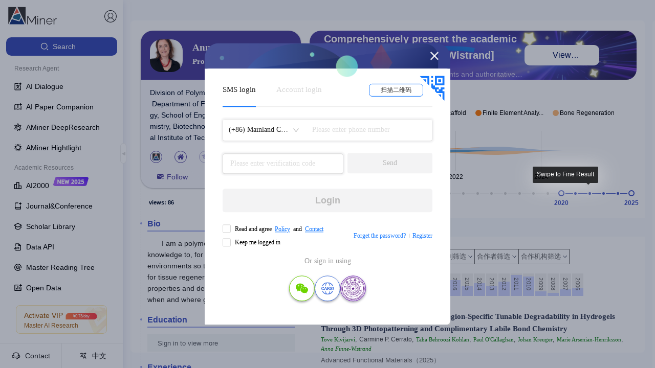

--- FILE ---
content_type: application/javascript
request_url: https://ssr.aminer.cn/public/vendors~aminer__core__profile__index_new~aminer__p__ai2000__v3__search_rank~aminer__p__user~p__chat-~a299a544.ea5d76ee.async.js
body_size: 9336
content:
(window["webpackJsonp"]=window["webpackJsonp"]||[]).push([[2],{"+plK":function(e,t,n){n("ApPD"),e.exports=n("WEpk").Object.getPrototypeOf},"/eQG":function(e,t,n){n("v5Dd");var r=n("WEpk").Object;e.exports=function(e,t){return r.getOwnPropertyDescriptor(e,t)}},"8PpT":function(e,t,n){var r,o;(function(){"use strict";var n={}.hasOwnProperty;function a(){for(var e="",t=0;t<arguments.length;t++){var n=arguments[t];n&&(e=s(e,i(n)))}return e}function i(e){if("string"===typeof e||"number"===typeof e)return e;if("object"!==typeof e)return"";if(Array.isArray(e))return a.apply(null,e);if(e.toString!==Object.prototype.toString&&!e.toString.toString().includes("[native code]"))return e.toString();var t="";for(var r in e)n.call(e,r)&&e[r]&&(t=s(t,r));return t}function s(e,t){return t?e?e+" "+t:e+t:e}e.exports?(a.default=a,e.exports=a):(r=[],o=function(){return a}.apply(t,r),void 0===o||(e.exports=o))})()},"8dk+":function(e,t,n){"use strict";n("cIOH"),n("b2XM"),n("5Dmo")},ApPD:function(e,t,n){var r=n("JB68"),o=n("U+KD");n("zn7N")("getPrototypeOf",(function(){return function(e){return o(r(e))}}))},GNNt:function(e,t,n){"use strict";n("k/Y0")},JO7F:function(e,t,n){e.exports={default:n("/eQG"),__esModule:!0}},"Yz+Y":function(e,t,n){e.exports={default:n("+plK"),__esModule:!0}},b2XM:function(e,t,n){e.exports={"ant-slider":"ant-slider","ant-slider-vertical":"ant-slider-vertical","ant-slider-rail":"ant-slider-rail","ant-slider-track":"ant-slider-track","ant-slider-handle":"ant-slider-handle","ant-slider-mark":"ant-slider-mark","ant-slider-mark-text":"ant-slider-mark-text","ant-slider-step":"ant-slider-step","ant-slider-dot":"ant-slider-dot","ant-slider-tooltip":"ant-slider-tooltip","ant-tooltip-inner":"ant-tooltip-inner","ant-slider-with-marks":"ant-slider-with-marks","ant-tooltip-open":"ant-tooltip-open","ant-slider-mark-text-active":"ant-slider-mark-text-active","ant-slider-dot-active":"ant-slider-dot-active","ant-slider-disabled":"ant-slider-disabled"}},eZ87:function(e,t,n){"use strict";n.d(t,"a",(function(){return we}));var r=n("cDcd"),o=n.n(r),a=n("QbLZ"),i=n.n(a),s=n("iCc5"),u=n.n(s),l=n("V7oC"),c=n.n(l),f=n("FYw3"),p=n.n(f),d=n("mRg0"),h=n.n(d),v=n("17x9"),m=n.n(v),y=n("2W6z"),b=n.n(y),g=n("YEIV"),k=n.n(g),O=function(e){var t,n,r=e.className,a=e.included,s=e.vertical,u=e.offset,l=e.length,c=e.style,f=e.reverse,p=s?(t={},k()(t,f?"top":"bottom",u+"%"),k()(t,f?"bottom":"top","auto"),k()(t,"height",l+"%"),t):(n={},k()(n,f?"right":"left",u+"%"),k()(n,f?"left":"right","auto"),k()(n,"width",l+"%"),n),d=i()({},c,p);return a?o.a.createElement("div",{className:r,style:d}):null},x=O,S=n("jo6Y"),C=n.n(S),P=n("tfYw"),w=n.n(P),j=n("HhVK"),M=n("8PpT"),_=n.n(M),E=function(e,t,n,r,o,a){b()(!n||r>0,"`Slider[step]` should be a positive number in order to make Slider[dots] work.");var i=Object.keys(t).map(parseFloat).sort((function(e,t){return e-t}));if(n&&r)for(var s=o;s<=a;s+=r)-1===i.indexOf(s)&&i.push(s);return i},D=function(e){var t=e.prefixCls,n=e.vertical,r=e.reverse,a=e.marks,s=e.dots,u=e.step,l=e.included,c=e.lowerBound,f=e.upperBound,p=e.max,d=e.min,h=e.dotStyle,v=e.activeDotStyle,m=p-d,y=E(n,a,s,u,d,p).map((function(e){var a,s=Math.abs(e-d)/m*100+"%",u=!l&&e===f||l&&e<=f&&e>=c,p=n?i()({},h,k()({},r?"top":"bottom",s)):i()({},h,k()({},r?"right":"left",s));u&&(p=i()({},p,v));var y=_()((a={},k()(a,t+"-dot",!0),k()(a,t+"-dot-active",u),k()(a,t+"-dot-reverse",r),a));return o.a.createElement("span",{className:y,style:p,key:e})}));return o.a.createElement("div",{className:t+"-step"},y)},T=D,R=function(e){var t=e.className,n=e.vertical,r=e.reverse,a=e.marks,s=e.included,u=e.upperBound,l=e.lowerBound,c=e.max,f=e.min,p=e.onClickLabel,d=Object.keys(a),h=c-f,v=d.map(parseFloat).sort((function(e,t){return e-t})).map((function(e){var c,d=a[e],v="object"===typeof d&&!o.a.isValidElement(d),m=v?d.label:d;if(!m&&0!==m)return null;var y=!s&&e===u||s&&e<=u&&e>=l,b=_()((c={},k()(c,t+"-text",!0),k()(c,t+"-text-active",y),c)),g=k()({marginBottom:"-50%"},r?"top":"bottom",(e-f)/h*100+"%"),O=k()({transform:"translateX(-50%)",msTransform:"translateX(-50%)"},r?"right":"left",r?(e-f/4)/h*100+"%":(e-f)/h*100+"%"),x=n?g:O,S=v?i()({},x,d.style):x;return o.a.createElement("span",{className:b,style:S,key:e,onMouseDown:function(t){return p(t,e)},onTouchStart:function(t){return p(t,e)}},m)}));return o.a.createElement("div",{className:t},v)},B=R,N=function(e){function t(){var e,n,r,o;u()(this,t);for(var a=arguments.length,i=Array(a),s=0;s<a;s++)i[s]=arguments[s];return r=p()(this,(e=t.__proto__||Object.getPrototypeOf(t)).call.apply(e,[this].concat(i))),n=r,r.state={clickFocused:!1},r.setHandleRef=function(e){r.handle=e},r.handleMouseUp=function(){document.activeElement===r.handle&&r.setClickFocus(!0)},r.handleMouseDown=function(){r.focus()},r.handleBlur=function(){r.setClickFocus(!1)},r.handleKeyDown=function(){r.setClickFocus(!1)},o=n,p()(r,o)}return h()(t,e),c()(t,[{key:"componentDidMount",value:function(){this.onMouseUpListener=Object(j["a"])(document,"mouseup",this.handleMouseUp)}},{key:"componentWillUnmount",value:function(){this.onMouseUpListener&&this.onMouseUpListener.remove()}},{key:"setClickFocus",value:function(e){this.setState({clickFocused:e})}},{key:"clickFocus",value:function(){this.setClickFocus(!0),this.focus()}},{key:"focus",value:function(){this.handle.focus()}},{key:"blur",value:function(){this.handle.blur()}},{key:"render",value:function(){var e,t,n=this.props,r=n.prefixCls,a=n.vertical,s=n.reverse,u=n.offset,l=n.style,c=n.disabled,f=n.min,p=n.max,d=n.value,h=n.tabIndex,v=C()(n,["prefixCls","vertical","reverse","offset","style","disabled","min","max","value","tabIndex"]),m=_()(this.props.className,k()({},r+"-handle-click-focused",this.state.clickFocused)),y=a?(e={},k()(e,s?"top":"bottom",u+"%"),k()(e,s?"bottom":"top","auto"),k()(e,"transform","translateY(+50%)"),e):(t={},k()(t,s?"right":"left",u+"%"),k()(t,s?"left":"right","auto"),k()(t,"transform","translateX("+(s?"+":"-")+"50%)"),t),b=i()({},l,y),g=h||0;return(c||null===h)&&(g=null),o.a.createElement("div",i()({ref:this.setHandleRef,tabIndex:g},v,{className:m,style:b,onBlur:this.handleBlur,onKeyDown:this.handleKeyDown,onMouseDown:this.handleMouseDown,role:"slider","aria-valuemin":f,"aria-valuemax":p,"aria-valuenow":d,"aria-disabled":!!c}))}}]),t}(o.a.Component),F=N,L=n("m1cH"),V=n.n(L),U=n("faye"),H=n("rOxa");function I(e,t){try{return Object.keys(t).some((function(n){return e.target===Object(U["findDOMNode"])(t[n])}))}catch(n){return!1}}function A(e,t){var n=t.min,r=t.max;return e<n||e>r}function K(e){return e.touches.length>1||"touchend"===e.type.toLowerCase()&&e.touches.length>0}function Y(e,t){var n=t.marks,r=t.step,o=t.min,a=t.max,i=Object.keys(n).map(parseFloat);if(null!==r){var s=Math.floor((a-o)/r),u=Math.min((e-o)/r,s),l=Math.round(u)*r+o;i.push(l)}var c=i.map((function(t){return Math.abs(e-t)}));return i[c.indexOf(Math.min.apply(Math,V()(c)))]}function W(e){var t=e.toString(),n=0;return t.indexOf(".")>=0&&(n=t.length-t.indexOf(".")-1),n}function X(e,t){return e?t.clientY:t.pageX}function z(e,t){return e?t.touches[0].clientY:t.touches[0].pageX}function G(e,t){var n=t.getBoundingClientRect();return e?n.top+.5*n.height:window.pageXOffset+n.left+.5*n.width}function J(e,t){var n=t.max,r=t.min;return e<=r?r:e>=n?n:e}function Q(e,t){var n=t.step,r=isFinite(Y(e,t))?Y(e,t):0;return null===n?r:parseFloat(r.toFixed(W(n)))}function Z(e){e.stopPropagation(),e.preventDefault()}function q(e,t,n){var r={increase:function(e,t){return e+t},decrease:function(e,t){return e-t}},o=r[e](Object.keys(n.marks).indexOf(JSON.stringify(t)),1),a=Object.keys(n.marks)[o];return n.step?r[e](t,n.step):Object.keys(n.marks).length&&n.marks[a]?n.marks[a]:t}function $(e,t,n){var r="increase",o="decrease",a=r;switch(e.keyCode){case H["a"].UP:a=t&&n?o:r;break;case H["a"].RIGHT:a=!t&&n?o:r;break;case H["a"].DOWN:a=t&&n?r:o;break;case H["a"].LEFT:a=!t&&n?r:o;break;case H["a"].END:return function(e,t){return t.max};case H["a"].HOME:return function(e,t){return t.min};case H["a"].PAGE_UP:return function(e,t){return e+2*t.step};case H["a"].PAGE_DOWN:return function(e,t){return e-2*t.step};default:return}return function(e,t){return q(a,e,t)}}function ee(){}function te(e){var t,n;return n=t=function(e){function t(e){u()(this,t);var n=p()(this,(t.__proto__||Object.getPrototypeOf(t)).call(this,e));n.onMouseDown=function(e){if(0===e.button){var t=n.props.vertical,r=X(t,e);if(I(e,n.handlesRefs)){var o=G(t,e.target);n.dragOffset=r-o,r=o}else n.dragOffset=0;n.removeDocumentEvents(),n.onStart(r),n.addDocumentMouseEvents()}},n.onTouchStart=function(e){if(!K(e)){var t=n.props.vertical,r=z(t,e);if(I(e,n.handlesRefs)){var o=G(t,e.target);n.dragOffset=r-o,r=o}else n.dragOffset=0;n.onStart(r),n.addDocumentTouchEvents(),Z(e)}},n.onFocus=function(e){var t=n.props,r=t.onFocus,o=t.vertical;if(I(e,n.handlesRefs)){var a=G(o,e.target);n.dragOffset=0,n.onStart(a),Z(e),r&&r(e)}},n.onBlur=function(e){var t=n.props.onBlur;n.onEnd(),t&&t(e)},n.onMouseUp=function(){n.handlesRefs[n.prevMovedHandleIndex]&&n.handlesRefs[n.prevMovedHandleIndex].clickFocus()},n.onMouseMove=function(e){if(n.sliderRef){var t=X(n.props.vertical,e);n.onMove(e,t-n.dragOffset)}else n.onEnd()},n.onTouchMove=function(e){if(!K(e)&&n.sliderRef){var t=z(n.props.vertical,e);n.onMove(e,t-n.dragOffset)}else n.onEnd()},n.onKeyDown=function(e){n.sliderRef&&I(e,n.handlesRefs)&&n.onKeyboard(e)},n.onClickMarkLabel=function(e,t){e.stopPropagation(),n.onChange({value:t}),n.setState({value:t},(function(){return n.onEnd(!0)}))},n.saveSlider=function(e){n.sliderRef=e};var r=e.step,o=e.max,a=e.min,i=!isFinite(o-a)||(o-a)%r===0;return b()(!r||Math.floor(r)!==r||i,"Slider[max] - Slider[min] (%s) should be a multiple of Slider[step] (%s)",o-a,r),n.handlesRefs={},n}return h()(t,e),c()(t,[{key:"componentDidMount",value:function(){this.document=this.sliderRef&&this.sliderRef.ownerDocument;var e=this.props,t=e.autoFocus,n=e.disabled;t&&!n&&this.focus()}},{key:"componentWillUnmount",value:function(){w()(t.prototype.__proto__||Object.getPrototypeOf(t.prototype),"componentWillUnmount",this)&&w()(t.prototype.__proto__||Object.getPrototypeOf(t.prototype),"componentWillUnmount",this).call(this),this.removeDocumentEvents()}},{key:"getSliderStart",value:function(){var e=this.sliderRef,t=this.props,n=t.vertical,r=t.reverse,o=e.getBoundingClientRect();return n?r?o.bottom:o.top:window.pageXOffset+(r?o.right:o.left)}},{key:"getSliderLength",value:function(){var e=this.sliderRef;if(!e)return 0;var t=e.getBoundingClientRect();return this.props.vertical?t.height:t.width}},{key:"addDocumentTouchEvents",value:function(){this.onTouchMoveListener=Object(j["a"])(this.document,"touchmove",this.onTouchMove),this.onTouchUpListener=Object(j["a"])(this.document,"touchend",this.onEnd)}},{key:"addDocumentMouseEvents",value:function(){this.onMouseMoveListener=Object(j["a"])(this.document,"mousemove",this.onMouseMove),this.onMouseUpListener=Object(j["a"])(this.document,"mouseup",this.onEnd)}},{key:"removeDocumentEvents",value:function(){this.onTouchMoveListener&&this.onTouchMoveListener.remove(),this.onTouchUpListener&&this.onTouchUpListener.remove(),this.onMouseMoveListener&&this.onMouseMoveListener.remove(),this.onMouseUpListener&&this.onMouseUpListener.remove()}},{key:"focus",value:function(){this.props.disabled||this.handlesRefs[0].focus()}},{key:"blur",value:function(){var e=this;this.props.disabled||Object.keys(this.handlesRefs).forEach((function(t){e.handlesRefs[t]&&e.handlesRefs[t].blur&&e.handlesRefs[t].blur()}))}},{key:"calcValue",value:function(e){var t=this.props,n=t.vertical,r=t.min,o=t.max,a=Math.abs(Math.max(e,0)/this.getSliderLength()),i=n?(1-a)*(o-r)+r:a*(o-r)+r;return i}},{key:"calcValueByPos",value:function(e){var t=this.props.reverse?-1:1,n=t*(e-this.getSliderStart()),r=this.trimAlignValue(this.calcValue(n));return r}},{key:"calcOffset",value:function(e){var t=this.props,n=t.min,r=t.max,o=(e-n)/(r-n);return 100*o}},{key:"saveHandle",value:function(e,t){this.handlesRefs[e]=t}},{key:"render",value:function(){var e,n=this.props,r=n.prefixCls,a=n.className,s=n.marks,u=n.dots,l=n.step,c=n.included,f=n.disabled,p=n.vertical,d=n.reverse,h=n.min,v=n.max,m=n.children,y=n.maximumTrackStyle,b=n.style,g=n.railStyle,O=n.dotStyle,x=n.activeDotStyle,S=w()(t.prototype.__proto__||Object.getPrototypeOf(t.prototype),"render",this).call(this),C=S.tracks,P=S.handles,j=_()(r,(e={},k()(e,r+"-with-marks",Object.keys(s).length),k()(e,r+"-disabled",f),k()(e,r+"-vertical",p),k()(e,a,a),e));return o.a.createElement("div",{ref:this.saveSlider,className:j,onTouchStart:f?ee:this.onTouchStart,onMouseDown:f?ee:this.onMouseDown,onMouseUp:f?ee:this.onMouseUp,onKeyDown:f?ee:this.onKeyDown,onFocus:f?ee:this.onFocus,onBlur:f?ee:this.onBlur,style:b},o.a.createElement("div",{className:r+"-rail",style:i()({},y,g)}),C,o.a.createElement(T,{prefixCls:r,vertical:p,reverse:d,marks:s,dots:u,step:l,included:c,lowerBound:this.getLowerBound(),upperBound:this.getUpperBound(),max:v,min:h,dotStyle:O,activeDotStyle:x}),P,o.a.createElement(B,{className:r+"-mark",onClickLabel:f?ee:this.onClickMarkLabel,vertical:p,marks:s,included:c,lowerBound:this.getLowerBound(),upperBound:this.getUpperBound(),max:v,min:h,reverse:d}),m)}}]),t}(e),t.displayName="ComponentEnhancer("+e.displayName+")",t.propTypes=i()({},e.propTypes,{min:m.a.number,max:m.a.number,step:m.a.number,marks:m.a.object,included:m.a.bool,className:m.a.string,prefixCls:m.a.string,disabled:m.a.bool,children:m.a.any,onBeforeChange:m.a.func,onChange:m.a.func,onAfterChange:m.a.func,handle:m.a.func,dots:m.a.bool,vertical:m.a.bool,style:m.a.object,reverse:m.a.bool,minimumTrackStyle:m.a.object,maximumTrackStyle:m.a.object,handleStyle:m.a.oneOfType([m.a.object,m.a.arrayOf(m.a.object)]),trackStyle:m.a.oneOfType([m.a.object,m.a.arrayOf(m.a.object)]),railStyle:m.a.object,dotStyle:m.a.object,activeDotStyle:m.a.object,autoFocus:m.a.bool,onFocus:m.a.func,onBlur:m.a.func}),t.defaultProps=i()({},e.defaultProps,{prefixCls:"rc-slider",className:"",min:0,max:100,step:1,marks:{},handle:function(e){var t=e.index,n=C()(e,["index"]);return delete n.dragging,null===n.value?null:o.a.createElement(F,i()({},n,{key:t}))},onBeforeChange:ee,onChange:ee,onAfterChange:ee,included:!0,disabled:!1,dots:!1,vertical:!1,reverse:!1,trackStyle:[{}],handleStyle:[{}],railStyle:{},dotStyle:{},activeDotStyle:{}}),n}var ne=function(e){function t(e){u()(this,t);var n=p()(this,(t.__proto__||Object.getPrototypeOf(t)).call(this,e));n.onEnd=function(e){var t=n.state.dragging;n.removeDocumentEvents(),(t||e)&&n.props.onAfterChange(n.getValue()),n.setState({dragging:!1})};var r=void 0!==e.defaultValue?e.defaultValue:e.min,o=void 0!==e.value?e.value:r;return n.state={value:n.trimAlignValue(o),dragging:!1},b()(!("minimumTrackStyle"in e),"minimumTrackStyle will be deprecated, please use trackStyle instead."),b()(!("maximumTrackStyle"in e),"maximumTrackStyle will be deprecated, please use railStyle instead."),n}return h()(t,e),c()(t,[{key:"componentDidUpdate",value:function(e,t){if("value"in this.props||"min"in this.props||"max"in this.props){var n=this.props,r=n.value,o=n.onChange,a=void 0!==r?r:t.value,i=this.trimAlignValue(a,this.props);i!==t.value&&(this.setState({value:i}),A(a,this.props)&&o(i))}}},{key:"onChange",value:function(e){var t=this.props,n=!("value"in t),r=e.value>this.props.max?i()({},e,{value:this.props.max}):e;n&&this.setState(r);var o=r.value;t.onChange(o)}},{key:"onStart",value:function(e){this.setState({dragging:!0});var t=this.props,n=this.getValue();t.onBeforeChange(n);var r=this.calcValueByPos(e);this.startValue=r,this.startPosition=e,r!==n&&(this.prevMovedHandleIndex=0,this.onChange({value:r}))}},{key:"onMove",value:function(e,t){Z(e);var n=this.state.value,r=this.calcValueByPos(t);r!==n&&this.onChange({value:r})}},{key:"onKeyboard",value:function(e){var t=this.props,n=t.reverse,r=t.vertical,o=$(e,r,n);if(o){Z(e);var a=this.state,i=a.value,s=o(i,this.props),u=this.trimAlignValue(s);if(u===i)return;this.onChange({value:u}),this.props.onAfterChange(u),this.onEnd()}}},{key:"getValue",value:function(){return this.state.value}},{key:"getLowerBound",value:function(){return this.props.min}},{key:"getUpperBound",value:function(){return this.state.value}},{key:"trimAlignValue",value:function(e){var t=arguments.length>1&&void 0!==arguments[1]?arguments[1]:{};if(null===e)return null;var n=i()({},this.props,t),r=J(e,n);return Q(r,n)}},{key:"render",value:function(){var e=this,t=this.props,n=t.prefixCls,r=t.vertical,a=t.included,s=t.disabled,u=t.minimumTrackStyle,l=t.trackStyle,c=t.handleStyle,f=t.tabIndex,p=t.min,d=t.max,h=t.reverse,v=t.handle,m=this.state,y=m.value,b=m.dragging,g=this.calcOffset(y),k=v({className:n+"-handle",prefixCls:n,vertical:r,offset:g,value:y,dragging:b,disabled:s,min:p,max:d,reverse:h,index:0,tabIndex:f,style:c[0]||c,ref:function(t){return e.saveHandle(0,t)}}),O=l[0]||l,S=o.a.createElement(x,{className:n+"-track",vertical:r,included:a,offset:0,reverse:h,length:g,style:i()({},u,O)});return{tracks:S,handles:k}}}]),t}(o.a.Component);ne.propTypes={defaultValue:m.a.number,value:m.a.number,disabled:m.a.bool,autoFocus:m.a.bool,tabIndex:m.a.number,reverse:m.a.bool,min:m.a.number,max:m.a.number};var re=te(ne),oe=n("VCL8"),ae=n("Gytx"),ie=n.n(ae),se=function(e){var t=e.value,n=e.handle,r=e.bounds,o=e.props,a=o.allowCross,i=o.pushable,s=Number(i),u=J(t,o),l=u;return a||null==n||void 0===r||(n>0&&u<=r[n-1]+s&&(l=r[n-1]+s),n<r.length-1&&u>=r[n+1]-s&&(l=r[n+1]-s)),Q(l,o)},ue=function(e){function t(e){u()(this,t);var n=p()(this,(t.__proto__||Object.getPrototypeOf(t)).call(this,e));n.onEnd=function(e){var t=n.state.handle;n.removeDocumentEvents(),(null!==t||e)&&n.props.onAfterChange(n.getValue()),n.setState({handle:null})};var r=e.count,o=e.min,a=e.max,i=Array.apply(void 0,V()(Array(r+1))).map((function(){return o})),s="defaultValue"in e?e.defaultValue:i,l=void 0!==e.value?e.value:s,c=l.map((function(t,n){return se({value:t,handle:n,props:e})})),f=c[0]===a?0:c.length-1;return n.state={handle:null,recent:f,bounds:c},n}return h()(t,e),c()(t,[{key:"componentDidUpdate",value:function(e,t){var n=this;if(("value"in this.props||"min"in this.props||"max"in this.props)&&(this.props.min!==e.min||this.props.max!==e.max||!ie()(this.props.value,e.value))){var r=this.props,o=r.onChange,a=r.value,i=a||t.bounds;if(i.some((function(e){return A(e,n.props)}))){var s=i.map((function(e){return J(e,n.props)}));o(s)}}}},{key:"onChange",value:function(e){var t=this.props,n=!("value"in t);if(n)this.setState(e);else{var r={};["handle","recent"].forEach((function(t){void 0!==e[t]&&(r[t]=e[t])})),Object.keys(r).length&&this.setState(r)}var o=i()({},this.state,e),a=o.bounds;t.onChange(a)}},{key:"onStart",value:function(e){var t=this.props,n=this.state,r=this.getValue();t.onBeforeChange(r);var o=this.calcValueByPos(e);this.startValue=o,this.startPosition=e;var a=this.getClosestBound(o);this.prevMovedHandleIndex=this.getBoundNeedMoving(o,a),this.setState({handle:this.prevMovedHandleIndex,recent:this.prevMovedHandleIndex});var i=r[this.prevMovedHandleIndex];if(o!==i){var s=[].concat(V()(n.bounds));s[this.prevMovedHandleIndex]=o,this.onChange({bounds:s})}}},{key:"onMove",value:function(e,t){Z(e);var n=this.state,r=this.calcValueByPos(t),o=n.bounds[n.handle];r!==o&&this.moveTo(r)}},{key:"onKeyboard",value:function(e){var t=this.props,n=t.reverse,r=t.vertical,o=$(e,r,n);if(o){Z(e);var a=this.state,i=this.props,s=a.bounds,u=a.handle,l=s[null===u?a.recent:u],c=o(l,i),f=se({value:c,handle:u,bounds:a.bounds,props:i});if(f===l)return;var p=!0;this.moveTo(f,p)}}},{key:"getValue",value:function(){return this.state.bounds}},{key:"getClosestBound",value:function(e){for(var t=this.state.bounds,n=0,r=1;r<t.length-1;++r)e>=t[r]&&(n=r);return Math.abs(t[n+1]-e)<Math.abs(t[n]-e)&&(n+=1),n}},{key:"getBoundNeedMoving",value:function(e,t){var n=this.state,r=n.bounds,o=n.recent,a=t,i=r[t+1]===r[t];return i&&r[o]===r[t]&&(a=o),i&&e!==r[t+1]&&(a=e<r[t+1]?t:t+1),a}},{key:"getLowerBound",value:function(){return this.state.bounds[0]}},{key:"getUpperBound",value:function(){var e=this.state.bounds;return e[e.length-1]}},{key:"getPoints",value:function(){var e=this.props,t=e.marks,n=e.step,r=e.min,o=e.max,a=this._getPointsCache;if(!a||a.marks!==t||a.step!==n){var s=i()({},t);if(null!==n)for(var u=r;u<=o;u+=n)s[u]=u;var l=Object.keys(s).map(parseFloat);l.sort((function(e,t){return e-t})),this._getPointsCache={marks:t,step:n,points:l}}return this._getPointsCache.points}},{key:"moveTo",value:function(e,t){var n=this,r=this.state,o=this.props,a=[].concat(V()(r.bounds)),i=null===r.handle?r.recent:r.handle;a[i]=e;var s=i;!1!==o.pushable?this.pushSurroundingHandles(a,s):o.allowCross&&(a.sort((function(e,t){return e-t})),s=a.indexOf(e)),this.onChange({recent:s,handle:s,bounds:a}),t&&(this.props.onAfterChange(a),this.setState({},(function(){n.handlesRefs[s].focus()})),this.onEnd())}},{key:"pushSurroundingHandles",value:function(e,t){var n=e[t],r=this.props.pushable;r=Number(r);var o=0;if(e[t+1]-n<r&&(o=1),n-e[t-1]<r&&(o=-1),0!==o){var a=t+o,i=o*(e[a]-n);this.pushHandle(e,a,o,r-i)||(e[t]=e[a]-o*r)}}},{key:"pushHandle",value:function(e,t,n,r){var o=e[t],a=e[t];while(n*(a-o)<r){if(!this.pushHandleOnePoint(e,t,n))return e[t]=o,!1;a=e[t]}return!0}},{key:"pushHandleOnePoint",value:function(e,t,n){var r=this.getPoints(),o=r.indexOf(e[t]),a=o+n;if(a>=r.length||a<0)return!1;var i=t+n,s=r[a],u=this.props.pushable,l=n*(e[i]-s);return!!this.pushHandle(e,i,n,u-l)&&(e[t]=s,!0)}},{key:"trimAlignValue",value:function(e){var t=this.state,n=t.handle,r=t.bounds;return se({value:e,handle:n,bounds:r,props:this.props})}},{key:"render",value:function(){var e=this,t=this.state,n=t.handle,r=t.bounds,a=this.props,i=a.prefixCls,s=a.vertical,u=a.included,l=a.disabled,c=a.min,f=a.max,p=a.reverse,d=a.handle,h=a.trackStyle,v=a.handleStyle,m=a.tabIndex,y=r.map((function(t){return e.calcOffset(t)})),b=i+"-handle",g=r.map((function(t,r){var o,a=m[r]||0;return(l||null===m[r])&&(a=null),d({className:_()((o={},k()(o,b,!0),k()(o,b+"-"+(r+1),!0),o)),prefixCls:i,vertical:s,offset:y[r],value:t,dragging:n===r,index:r,tabIndex:a,min:c,max:f,reverse:p,disabled:l,style:v[r],ref:function(t){return e.saveHandle(r,t)}})})),O=r.slice(0,-1).map((function(e,t){var n,r=t+1,a=_()((n={},k()(n,i+"-track",!0),k()(n,i+"-track-"+r,!0),n));return o.a.createElement(x,{className:a,vertical:s,reverse:p,included:u,offset:y[r-1],length:y[r]-y[r-1],style:h[t],key:r})}));return{tracks:O,handles:g}}}],[{key:"getDerivedStateFromProps",value:function(e,t){if("value"in e||"min"in e||"max"in e){var n=e.value||t.bounds,r=n.map((function(n,r){return se({value:n,handle:r,bounds:t.bounds,props:e})}));return r.length===t.bounds.length&&r.every((function(e,n){return e===t.bounds[n]}))?null:i()({},t,{bounds:r})}return null}}]),t}(o.a.Component);ue.displayName="Range",ue.defaultProps={count:1,allowCross:!0,pushable:!1,tabIndex:[]},Object(oe["polyfill"])(ue);var le=te(ue),ce=n("3S7+"),fe=n("H84U");function pe(e){return pe="function"===typeof Symbol&&"symbol"===typeof Symbol.iterator?function(e){return typeof e}:function(e){return e&&"function"===typeof Symbol&&e.constructor===Symbol&&e!==Symbol.prototype?"symbol":typeof e},pe(e)}function de(e,t,n){return t in e?Object.defineProperty(e,t,{value:n,enumerable:!0,configurable:!0,writable:!0}):e[t]=n,e}function he(){return he=Object.assign||function(e){for(var t=1;t<arguments.length;t++){var n=arguments[t];for(var r in n)Object.prototype.hasOwnProperty.call(n,r)&&(e[r]=n[r])}return e},he.apply(this,arguments)}function ve(e,t){if(!(e instanceof t))throw new TypeError("Cannot call a class as a function")}function me(e,t){for(var n=0;n<t.length;n++){var r=t[n];r.enumerable=r.enumerable||!1,r.configurable=!0,"value"in r&&(r.writable=!0),Object.defineProperty(e,r.key,r)}}function ye(e,t,n){return t&&me(e.prototype,t),n&&me(e,n),e}function be(e,t){if("function"!==typeof t&&null!==t)throw new TypeError("Super expression must either be null or a function");e.prototype=Object.create(t&&t.prototype,{constructor:{value:e,writable:!0,configurable:!0}}),t&&ge(e,t)}function ge(e,t){return ge=Object.setPrototypeOf||function(e,t){return e.__proto__=t,e},ge(e,t)}function ke(e){var t=Se();return function(){var n,r=Ce(e);if(t){var o=Ce(this).constructor;n=Reflect.construct(r,arguments,o)}else n=r.apply(this,arguments);return Oe(this,n)}}function Oe(e,t){return!t||"object"!==pe(t)&&"function"!==typeof t?xe(e):t}function xe(e){if(void 0===e)throw new ReferenceError("this hasn't been initialised - super() hasn't been called");return e}function Se(){if("undefined"===typeof Reflect||!Reflect.construct)return!1;if(Reflect.construct.sham)return!1;if("function"===typeof Proxy)return!0;try{return Date.prototype.toString.call(Reflect.construct(Date,[],(function(){}))),!0}catch(e){return!1}}function Ce(e){return Ce=Object.setPrototypeOf?Object.getPrototypeOf:function(e){return e.__proto__||Object.getPrototypeOf(e)},Ce(e)}var Pe=function(e,t){var n={};for(var r in e)Object.prototype.hasOwnProperty.call(e,r)&&t.indexOf(r)<0&&(n[r]=e[r]);if(null!=e&&"function"===typeof Object.getOwnPropertySymbols){var o=0;for(r=Object.getOwnPropertySymbols(e);o<r.length;o++)t.indexOf(r[o])<0&&Object.prototype.propertyIsEnumerable.call(e,r[o])&&(n[r[o]]=e[r[o]])}return n},we=function(e){be(n,e);var t=ke(n);function n(e){var o;return ve(this,n),o=t.call(this,e),o.toggleTooltipVisible=function(e,t){o.setState((function(n){var r=n.visibles;return{visibles:he(he({},r),de({},e,t))}}))},o.handleWithTooltip=function(e){var t=e.tooltipPrefixCls,n=e.prefixCls,a=e.info,i=a.value,s=a.dragging,u=a.index,l=Pe(a,["value","dragging","index"]),c=o.props,f=c.tipFormatter,p=c.tooltipVisible,d=c.tooltipPlacement,h=c.getTooltipPopupContainer,v=o.state.visibles,m=!!f&&(v[u]||s),y=p||void 0===p&&m;return r["createElement"](ce["a"],{prefixCls:t,title:f?f(i):"",visible:y,placement:d||"top",transitionName:"zoom-down",key:u,overlayClassName:"".concat(n,"-tooltip"),getPopupContainer:h||function(){return document.body}},r["createElement"](F,he({},l,{value:i,onMouseEnter:function(){return o.toggleTooltipVisible(u,!0)},onMouseLeave:function(){return o.toggleTooltipVisible(u,!1)}})))},o.saveSlider=function(e){o.rcSlider=e},o.renderSlider=function(e){var t=e.getPrefixCls,n=o.props,a=n.prefixCls,i=n.tooltipPrefixCls,s=n.range,u=Pe(n,["prefixCls","tooltipPrefixCls","range"]),l=t("slider",a),c=t("tooltip",i);return s?r["createElement"](le,he({},u,{ref:o.saveSlider,handle:function(e){return o.handleWithTooltip({tooltipPrefixCls:c,prefixCls:l,info:e})},prefixCls:l,tooltipPrefixCls:c})):r["createElement"](re,he({},u,{ref:o.saveSlider,handle:function(e){return o.handleWithTooltip({tooltipPrefixCls:c,prefixCls:l,info:e})},prefixCls:l,tooltipPrefixCls:c}))},o.state={visibles:{}},o}return ye(n,[{key:"focus",value:function(){this.rcSlider.focus()}},{key:"blur",value:function(){this.rcSlider.blur()}},{key:"render",value:function(){return r["createElement"](fe["a"],null,this.renderSlider)}}]),n}(r["Component"]);we.defaultProps={tipFormatter:function(e){return e.toString()}}},"k/Y0":function(e,t,n){},tfYw:function(e,t,n){"use strict";t.__esModule=!0;var r=n("Yz+Y"),o=s(r),a=n("JO7F"),i=s(a);function s(e){return e&&e.__esModule?e:{default:e}}t.default=function e(t,n,r){null===t&&(t=Function.prototype);var a=(0,i.default)(t,n);if(void 0===a){var s=(0,o.default)(t);return null===s?void 0:e(s,n,r)}if("value"in a)return a.value;var u=a.get;return void 0!==u?u.call(r):void 0}},v5Dd:function(e,t,n){var r=n("NsO/"),o=n("vwuL").f;n("zn7N")("getOwnPropertyDescriptor",(function(){return function(e,t){return o(r(e),t)}}))},"wEI+":function(e,t,n){"use strict";var r=n("cDcd"),o=n("17x9"),a=n("Wgwc"),i=n("veqR"),s=n("ul5b"),u=n("6CfX");function l(e){return l="function"===typeof Symbol&&"symbol"===typeof Symbol.iterator?function(e){return typeof e}:function(e){return e&&"function"===typeof Symbol&&e.constructor===Symbol&&e!==Symbol.prototype?"symbol":typeof e},l(e)}function c(){return c=Object.assign||function(e){for(var t=1;t<arguments.length;t++){var n=arguments[t];for(var r in n)Object.prototype.hasOwnProperty.call(n,r)&&(e[r]=n[r])}return e},c.apply(this,arguments)}function f(e,t){if(!(e instanceof t))throw new TypeError("Cannot call a class as a function")}function p(e,t){for(var n=0;n<t.length;n++){var r=t[n];r.enumerable=r.enumerable||!1,r.configurable=!0,"value"in r&&(r.writable=!0),Object.defineProperty(e,r.key,r)}}function d(e,t,n){return t&&p(e.prototype,t),n&&p(e,n),e}function h(e,t){if("function"!==typeof t&&null!==t)throw new TypeError("Super expression must either be null or a function");e.prototype=Object.create(t&&t.prototype,{constructor:{value:e,writable:!0,configurable:!0}}),t&&v(e,t)}function v(e,t){return v=Object.setPrototypeOf||function(e,t){return e.__proto__=t,e},v(e,t)}function m(e){var t=g();return function(){var n,r=k(e);if(t){var o=k(this).constructor;n=Reflect.construct(r,arguments,o)}else n=r.apply(this,arguments);return y(this,n)}}function y(e,t){return!t||"object"!==l(t)&&"function"!==typeof t?b(e):t}function b(e){if(void 0===e)throw new ReferenceError("this hasn't been initialised - super() hasn't been called");return e}function g(){if("undefined"===typeof Reflect||!Reflect.construct)return!1;if(Reflect.construct.sham)return!1;if("function"===typeof Proxy)return!0;try{return Date.prototype.toString.call(Reflect.construct(Date,[],(function(){}))),!0}catch(e){return!1}}function k(e){return k=Object.setPrototypeOf?Object.getPrototypeOf:function(e){return e.__proto__||Object.getPrototypeOf(e)},k(e)}var O="internalMark";function x(e){e&&e.locale?Object(i["a"])(a).locale(e.locale):Object(i["a"])(a).locale("en")}var S=function(e){h(n,e);var t=m(n);function n(e){var r;return f(this,n),r=t.call(this,e),x(e.locale),Object(s["a"])(e.locale&&e.locale.Modal),Object(u["a"])(e._ANT_MARK__===O,"LocaleProvider","`LocaleProvider` is deprecated. Please use `locale` with `ConfigProvider` instead: http://u.ant.design/locale"),r}return d(n,[{key:"getChildContext",value:function(){return{antLocale:c(c({},this.props.locale),{exist:!0})}}},{key:"componentDidUpdate",value:function(e){var t=this.props.locale;e.locale!==t&&(x(t),Object(s["a"])(t&&t.Modal))}},{key:"componentWillUnmount",value:function(){Object(s["a"])()}},{key:"render",value:function(){return this.props.children}}]),n}(r["Component"]);S.propTypes={locale:o["object"]},S.defaultProps={locale:{}},S.childContextTypes={antLocale:o["object"]};var C=n("YMnH"),P=n("H84U");function w(e){return w="function"===typeof Symbol&&"symbol"===typeof Symbol.iterator?function(e){return typeof e}:function(e){return e&&"function"===typeof Symbol&&e.constructor===Symbol&&e!==Symbol.prototype?"symbol":typeof e},w(e)}function j(){return j=Object.assign||function(e){for(var t=1;t<arguments.length;t++){var n=arguments[t];for(var r in n)Object.prototype.hasOwnProperty.call(n,r)&&(e[r]=n[r])}return e},j.apply(this,arguments)}function M(e,t){if(!(e instanceof t))throw new TypeError("Cannot call a class as a function")}function _(e,t){for(var n=0;n<t.length;n++){var r=t[n];r.enumerable=r.enumerable||!1,r.configurable=!0,"value"in r&&(r.writable=!0),Object.defineProperty(e,r.key,r)}}function E(e,t,n){return t&&_(e.prototype,t),n&&_(e,n),e}function D(e,t){if("function"!==typeof t&&null!==t)throw new TypeError("Super expression must either be null or a function");e.prototype=Object.create(t&&t.prototype,{constructor:{value:e,writable:!0,configurable:!0}}),t&&T(e,t)}function T(e,t){return T=Object.setPrototypeOf||function(e,t){return e.__proto__=t,e},T(e,t)}function R(e){var t=F();return function(){var n,r=L(e);if(t){var o=L(this).constructor;n=Reflect.construct(r,arguments,o)}else n=r.apply(this,arguments);return B(this,n)}}function B(e,t){return!t||"object"!==w(t)&&"function"!==typeof t?N(e):t}function N(e){if(void 0===e)throw new ReferenceError("this hasn't been initialised - super() hasn't been called");return e}function F(){if("undefined"===typeof Reflect||!Reflect.construct)return!1;if(Reflect.construct.sham)return!1;if("function"===typeof Proxy)return!0;try{return Date.prototype.toString.call(Reflect.construct(Date,[],(function(){}))),!0}catch(e){return!1}}function L(e){return L=Object.setPrototypeOf?Object.getPrototypeOf:function(e){return e.__proto__||Object.getPrototypeOf(e)},L(e)}var V=function(e){D(n,e);var t=R(n);function n(){var e;return M(this,n),e=t.apply(this,arguments),e.getPrefixCls=function(t,n){var r=e.props.prefixCls,o=void 0===r?"ant":r;return n||(t?"".concat(o,"-").concat(t):o)},e.renderProvider=function(t,n){var o=e.props,a=o.children,i=o.getPopupContainer,s=o.renderEmpty,u=o.csp,l=o.autoInsertSpaceInButton,c=o.locale,f=o.pageHeader,p=j(j({},t),{getPrefixCls:e.getPrefixCls,csp:u,autoInsertSpaceInButton:l});return i&&(p.getPopupContainer=i),s&&(p.renderEmpty=s),f&&(p.pageHeader=f),r["createElement"](P["b"].Provider,{value:p},r["createElement"](S,{locale:c||n,_ANT_MARK__:O},a))},e}return E(n,[{key:"render",value:function(){var e=this;return r["createElement"](C["a"],null,(function(t,n,o){return r["createElement"](P["a"],null,(function(t){return e.renderProvider(t,o)}))}))}}]),n}(r["Component"]);t["a"]=V},zn7N:function(e,t,n){var r=n("Y7ZC"),o=n("WEpk"),a=n("KUxP");e.exports=function(e,t){var n=(o.Object||{})[e]||Object[e],i={};i[e]=t(n),r(r.S+r.F*a((function(){n(1)})),"Object",i)}}}]);